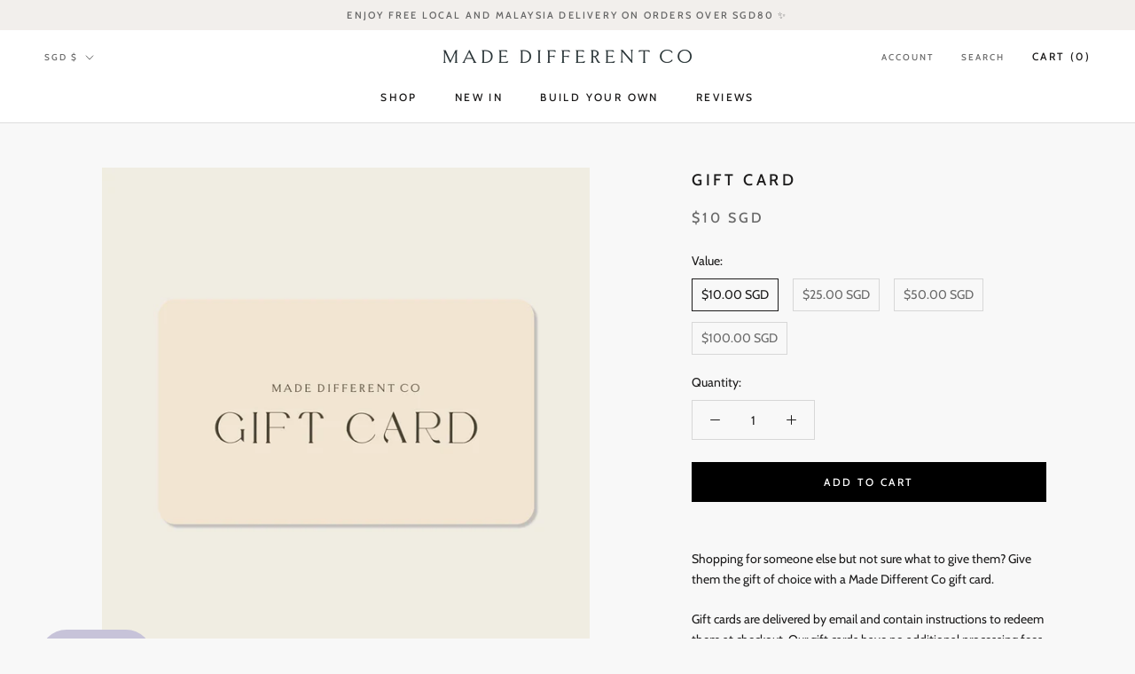

--- FILE ---
content_type: application/x-javascript; charset=utf-8
request_url: https://bundler.nice-team.net/app/shop/status/madedifferentco1.myshopify.com.js?1768618563
body_size: -338
content:
var bundler_settings_updated='1755101938c';

--- FILE ---
content_type: text/javascript
request_url: https://www.madedifferent.co/cdn/shop/t/39/assets/custom.js?v=65577118819856503621689094946
body_size: -125
content:
$(document).ready(function(){$('[id="Personalisation"]').change(function(){console.log(this.value),this.value==="Engraving"?(document.getElementById("engraving text").value="",document.getElementById("font").value="",document.getElementById("additional-request-if-any").value="",document.getElementById("engraving text").parentElement.removeAttribute("style"),document.getElementById("font").parentElement.removeAttribute("style"),document.getElementById("additional-request-if-any").parentElement.removeAttribute("style")):this.value==="No engraving"&&(document.getElementById("engraving text").value="",document.getElementById("font").value="",document.getElementById("additional-request-if-any").value="",document.getElementById("engraving text").parentElement.style.display="none",document.getElementById("font").parentElement.style.display="none",document.getElementById("additional-request-if-any").parentElement.style.display="none")})}),$(document).ready(function(){$("#Birthstone").click(function(){document.getElementById("birthstone").value="",document.getElementById("birthstone").parentElement.removeAttribute("style"),document.getElementById("birthstone").disabled=!1,document.getElementById("horoscope").value="",document.getElementById("horoscope").parentElement.style.display="none",document.getElementById("horoscope").disabled=!0}),$("#Horoscope").click(function(){document.getElementById("horoscope").value="",document.getElementById("horoscope").parentElement.removeAttribute("style"),document.getElementById("horoscope").disabled=!1,document.getElementById("birthstone").value="",document.getElementById("birthstone").parentElement.style.display="none",document.getElementById("birthstone").disabled=!0})}),$(document).ready(function(){$('[id="selectcharm"]').change(function(){console.log(this.value),this.value==="Birthstone"?(document.getElementById("birthstone").value="",document.getElementById("horoscope").value="",document.getElementById("initial").value="",document.getElementById("birthstone").parentElement.removeAttribute("style"),document.getElementById("horoscope").parentElement.style.display="none",document.getElementById("initial").parentElement.style.display="none"):this.value==="Horoscope"&&(document.getElementById("birthstone").value="",document.getElementById("horoscope").value="",document.getElementById("initial").value="",document.getElementById("horoscope").parentElement.removeAttribute("style"),document.getElementById("birthstone").parentElement.style.display="none",document.getElementById("initial").parentElement.style.display="none")})}),$(document).ready(function(){$('[id="PersonalisationT"]').change(function(){console.log(this.value),this.value==="Engraving"?(document.getElementById("first-side").value="",document.getElementById("second-side").value="",document.getElementById("third-side").value="",document.getElementById("fourth-side").value="",document.getElementById("font").value="",document.getElementById("additional-request-if-any").value="",document.getElementById("first-side").parentElement.removeAttribute("style"),document.getElementById("second-side").parentElement.removeAttribute("style"),document.getElementById("third-side").parentElement.removeAttribute("style"),document.getElementById("fourth-side").parentElement.removeAttribute("style"),document.getElementById("font").parentElement.removeAttribute("style"),document.getElementById("additional-request-if-any").parentElement.removeAttribute("style")):this.value==="No engraving"&&(document.getElementById("first-side").value="",document.getElementById("second-side").value="",document.getElementById("third-side").value="",document.getElementById("fourth-side").value="",document.getElementById("font").value="",document.getElementById("additional-request-if-any").value="",document.getElementById("first-side").parentElement.style.display="none",document.getElementById("second-side").parentElement.style.display="none",document.getElementById("third-side").parentElement.style.display="none",document.getElementById("fourth-side").parentElement.style.display="none",document.getElementById("font").parentElement.style.display="none",document.getElementById("additional-request-if-any").parentElement.style.display="none")})});function fillHidden(hiddenname){var checkboxes=document.querySelectorAll('[hidden-data="'+hiddenname+'"]'),hiddenfield=document.getElementById(hiddenname);hiddenfield.value="";var i;for(i=0;i<checkboxes.length;i++){var x=checkboxes[i];x.checked&&(hiddenfield.value==""?hiddenfield.value=x.value:hiddenfield.value=hiddenfield.value+", "+x.value)}}$("input.vis-hidden").click(function(){var bol=$("input.vis-hidden:checked").length>=3;$("input.vis-hidden").not(":checked").attr("disabled",bol)}),$("input.vis-hidden5").click(function(){var bol=$("input.vis-hidden5:checked").length>=5;$("input.vis-hidden5").not(":checked").attr("disabled",bol)}),$("input.vis-hidden8").click(function(){var bol=$("input.vis-hidden8:checked").length>=8;$("input.vis-hidden8").not(":checked").attr("disabled",bol)});
//# sourceMappingURL=/cdn/shop/t/39/assets/custom.js.map?v=65577118819856503621689094946


--- FILE ---
content_type: text/javascript; charset=utf-8
request_url: https://www.madedifferent.co/products/gift-card.js?currency=SGD&country=SG
body_size: 879
content:
{"id":4489284255798,"title":"Gift Card","handle":"gift-card","description":"\u003cbr\u003e\n\u003cp style=\"text-align: left;\"\u003eShopping for someone else but not sure what to give them? Give them the gift of choice with a Made Different Co gift card.\u003c\/p\u003e\n\u003cp style=\"text-align: left;\"\u003eGift cards are delivered by email and contain instructions to redeem them at checkout. Our gift cards have no additional processing fees.\u003c\/p\u003e","published_at":"2020-07-04T16:52:28+08:00","created_at":"2020-03-23T12:51:59+08:00","vendor":"Made Different Co","type":"Gift Cards","tags":["All","GC"],"price":1000,"price_min":1000,"price_max":10000,"available":true,"price_varies":true,"compare_at_price":null,"compare_at_price_min":0,"compare_at_price_max":0,"compare_at_price_varies":false,"variants":[{"id":31861377728566,"title":"$10.00 SGD","option1":"$10.00 SGD","option2":null,"option3":null,"sku":null,"requires_shipping":false,"taxable":false,"featured_image":null,"available":true,"name":"Gift Card - $10.00 SGD","public_title":"$10.00 SGD","options":["$10.00 SGD"],"price":1000,"weight":0,"compare_at_price":null,"inventory_quantity":30,"inventory_management":"shopify","inventory_policy":"continue","barcode":"","requires_selling_plan":false,"selling_plan_allocations":[]},{"id":31861377761334,"title":"$25.00 SGD","option1":"$25.00 SGD","option2":null,"option3":null,"sku":null,"requires_shipping":false,"taxable":false,"featured_image":null,"available":true,"name":"Gift Card - $25.00 SGD","public_title":"$25.00 SGD","options":["$25.00 SGD"],"price":2500,"weight":0,"compare_at_price":null,"inventory_quantity":30,"inventory_management":"shopify","inventory_policy":"continue","barcode":"","requires_selling_plan":false,"selling_plan_allocations":[]},{"id":31861377794102,"title":"$50.00 SGD","option1":"$50.00 SGD","option2":null,"option3":null,"sku":null,"requires_shipping":false,"taxable":false,"featured_image":null,"available":true,"name":"Gift Card - $50.00 SGD","public_title":"$50.00 SGD","options":["$50.00 SGD"],"price":5000,"weight":0,"compare_at_price":null,"inventory_quantity":30,"inventory_management":"shopify","inventory_policy":"continue","barcode":"","requires_selling_plan":false,"selling_plan_allocations":[]},{"id":31861377826870,"title":"$100.00 SGD","option1":"$100.00 SGD","option2":null,"option3":null,"sku":null,"requires_shipping":false,"taxable":false,"featured_image":null,"available":true,"name":"Gift Card - $100.00 SGD","public_title":"$100.00 SGD","options":["$100.00 SGD"],"price":10000,"weight":0,"compare_at_price":null,"inventory_quantity":30,"inventory_management":"shopify","inventory_policy":"continue","barcode":"","requires_selling_plan":false,"selling_plan_allocations":[]}],"images":["\/\/cdn.shopify.com\/s\/files\/1\/1054\/7078\/products\/MDCGiftCard.jpg?v=1634550417"],"featured_image":"\/\/cdn.shopify.com\/s\/files\/1\/1054\/7078\/products\/MDCGiftCard.jpg?v=1634550417","options":[{"name":"Value","position":1,"values":["$10.00 SGD","$25.00 SGD","$50.00 SGD","$100.00 SGD"]}],"url":"\/products\/gift-card","media":[{"alt":"Gift Card.","id":21981061349430,"position":1,"preview_image":{"aspect_ratio":1.0,"height":3000,"width":3000,"src":"https:\/\/cdn.shopify.com\/s\/files\/1\/1054\/7078\/products\/MDCGiftCard.jpg?v=1634550417"},"aspect_ratio":1.0,"height":3000,"media_type":"image","src":"https:\/\/cdn.shopify.com\/s\/files\/1\/1054\/7078\/products\/MDCGiftCard.jpg?v=1634550417","width":3000}],"requires_selling_plan":false,"selling_plan_groups":[]}